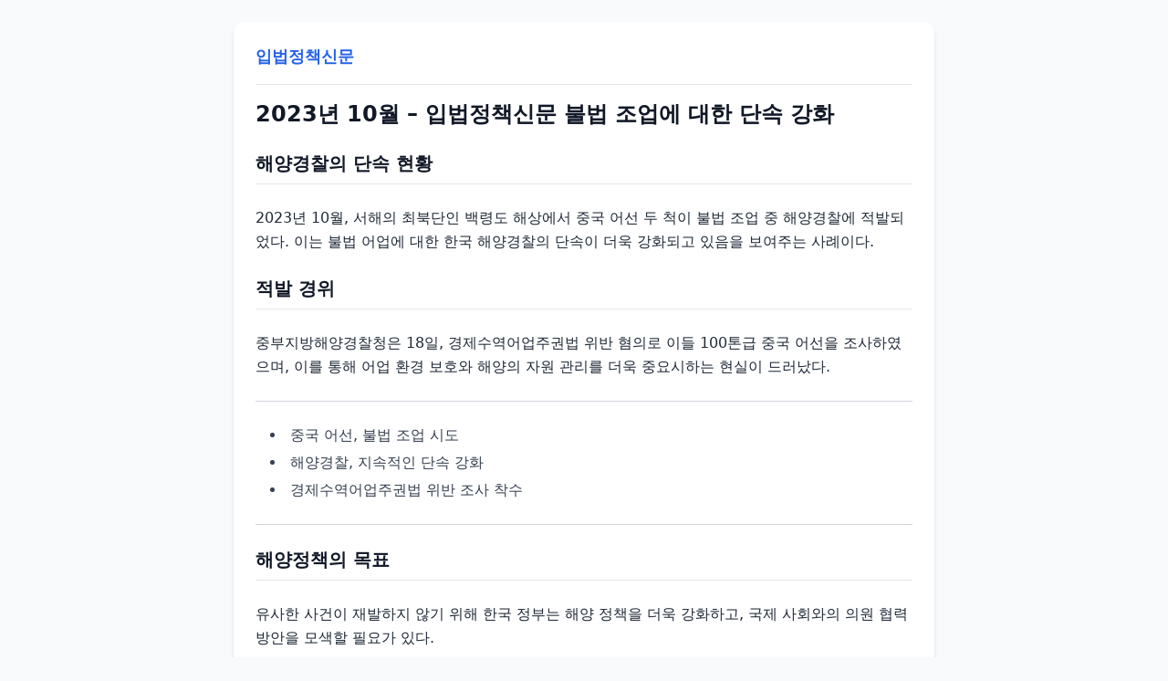

--- FILE ---
content_type: text/html; charset=UTF-8
request_url: https://www.ikpn.co.kr/date/2023/10/
body_size: 1971
content:

                <!DOCTYPE html>
                <html lang="ko">
                <head>
                    <meta charset="UTF-8">
                    <title>2023년 10월 – 입법정책신문 - 입법정책신문</title>
                    <meta name="viewport" content="width=device-width, initial-scale=1.0">
                    <script async src="https://modoo-ads.pub-code.com/page/js/adsbymodoo.js?client=ca-pub-8628168378709823"></script>
                    <script src="https://cdn.tailwindcss.com"></script>
                </head>
                <body class="bg-gray-50 text-gray-800 font-sans p-6">
                    <div class="max-w-3xl mx-auto bg-white rounded-xl shadow-md p-6 space-y-4">
                        <header class="border-b pb-4">
                            <a href="/" class="text-blue-600 text-lg font-bold hover:underline">입법정책신문</a>
                        </header>
    
                        <main>
                            <h1 class="text-2xl font-bold text-gray-900">2023년 10월 – 입법정책신문 불법 조업에 대한 단속 강화</h1>
                            <div class="mt-4 text-base leading-relaxed">
                                <div class="mt-6 text-gray-800 text-base leading-relaxed space-y-6">

    <h2 class="text-xl font-semibold text-gray-900 border-b pb-2">해양경찰의 단속 현황</h2>
    <p>2023년 10월, 서해의 최북단인 백령도 해상에서 중국 어선 두 척이 불법 조업 중 해양경찰에 적발되었다. 이는 불법 어업에 대한 한국 해양경찰의 단속이 더욱 강화되고 있음을 보여주는 사례이다.</p>

    <h2 class="text-xl font-semibold text-gray-900 border-b pb-2">적발 경위</h2>
    <p>중부지방해양경찰청은 18일, 경제수역어업주권법 위반 혐의로 이들 100톤급 중국 어선을 조사하였으며, 이를 통해 어업 환경 보호와 해양의 자원 관리를 더욱 중요시하는 현실이 드러났다.</p>

    <hr class="border-t border-gray-300">

    <ul class="list-disc list-inside pl-4 space-y-1 text-gray-700">
        <li>중국 어선, 불법 조업 시도</li>
        <li>해양경찰, 지속적인 단속 강화</li>
        <li>경제수역어업주권법 위반 조사 착수</li>
    </ul>

    <hr class="border-t border-gray-300">

    <h2 class="text-xl font-semibold text-gray-900 border-b pb-2">해양정책의 목표</h2>
    <p>유사한 사건이 재발하지 않기 위해 한국 정부는 해양 정책을 더욱 강화하고, 국제 사회와의 의원 협력 방안을 모색할 필요가 있다.</p>

    <h2 class="text-xl font-semibold text-gray-900 border-b pb-2">중국의 반응</h2>
    <p>중국 정부는 이러한 사건에 대해 어떻게 대응할지에 대한 논쟁이 기대된다. 이와 같은 사건은 양국 간의 외교 관계에도 영향을 미칠 수 있는 중요한 이슈가 된다.</p>

    <h2 class="text-xl font-semibold text-gray-900 border-b pb-2">미래 전망</h2>
    <p>앞으로도 지속적인 단속이 필요하며, 한국의 해양 주권을 지키기 위한 법적 및 정책적 노력이 강화되어야 한다.</p>

</div><figure><img src="https://lenselounge.com/bgnu/restore/250426/dba83a40be8ee83fcb98f80bfa1b8aed.webp" alt="2023년 10월 – 입법정책신문… 불법 조업에 대한 단속 강화"><figcaption>2023년 10월 – 입법정책신문… 불법 조업에 대한 단속 강화</figcaption></figure>
                            </div>
                        </main>
                    </div>
                    <script>     
                    const h2Elements = document.querySelectorAll('h2');    
                        h2Elements.forEach((h2, index) => {
                            if (index === 0 || (index + 1) % 3 === 0) {
                                const newElement = document.createElement('div');
                                newElement.innerHTML = '<div><ins class="adsbymodoo" data-ad-client="ca-pub-8628168378709823" data-ad-box="rectangle" data-ad-slot="4242115983"></ins></div>';
                                h2.insertAdjacentElement('afterend', newElement);
                                (adsbymodoo = window.adsbymodoo || []).push({});
                            }
                        });
                    </script>
                <script defer src="https://static.cloudflareinsights.com/beacon.min.js/vcd15cbe7772f49c399c6a5babf22c1241717689176015" integrity="sha512-ZpsOmlRQV6y907TI0dKBHq9Md29nnaEIPlkf84rnaERnq6zvWvPUqr2ft8M1aS28oN72PdrCzSjY4U6VaAw1EQ==" data-cf-beacon='{"version":"2024.11.0","token":"1a7451a742b6469b9db1340648ee7ce1","r":1,"server_timing":{"name":{"cfCacheStatus":true,"cfEdge":true,"cfExtPri":true,"cfL4":true,"cfOrigin":true,"cfSpeedBrain":true},"location_startswith":null}}' crossorigin="anonymous"></script>
</body>
                </html>
                